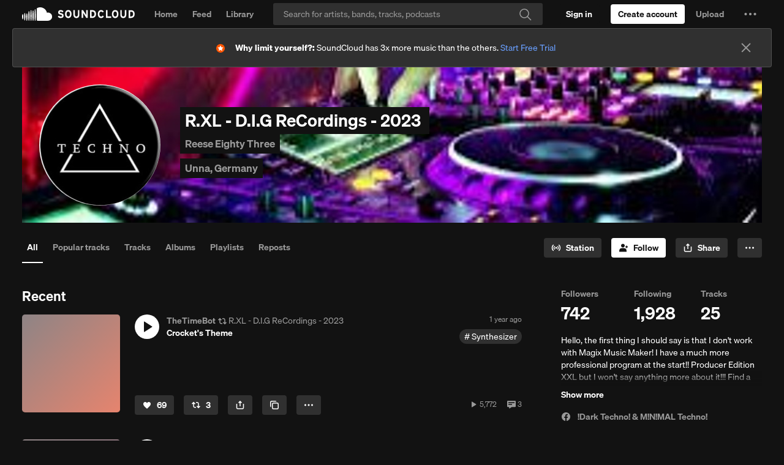

--- FILE ---
content_type: text/html; charset=utf-8
request_url: https://www.google.com/recaptcha/api2/aframe
body_size: 180
content:
<!DOCTYPE HTML><html><head><meta http-equiv="content-type" content="text/html; charset=UTF-8"></head><body><script nonce="NhNl6e8iWvsiEw3Bsdsm4w">/** Anti-fraud and anti-abuse applications only. See google.com/recaptcha */ try{var clients={'sodar':'https://pagead2.googlesyndication.com/pagead/sodar?'};window.addEventListener("message",function(a){try{if(a.source===window.parent){var b=JSON.parse(a.data);var c=clients[b['id']];if(c){var d=document.createElement('img');d.src=c+b['params']+'&rc='+(localStorage.getItem("rc::a")?sessionStorage.getItem("rc::b"):"");window.document.body.appendChild(d);sessionStorage.setItem("rc::e",parseInt(sessionStorage.getItem("rc::e")||0)+1);localStorage.setItem("rc::h",'1766674141938');}}}catch(b){}});window.parent.postMessage("_grecaptcha_ready", "*");}catch(b){}</script></body></html>